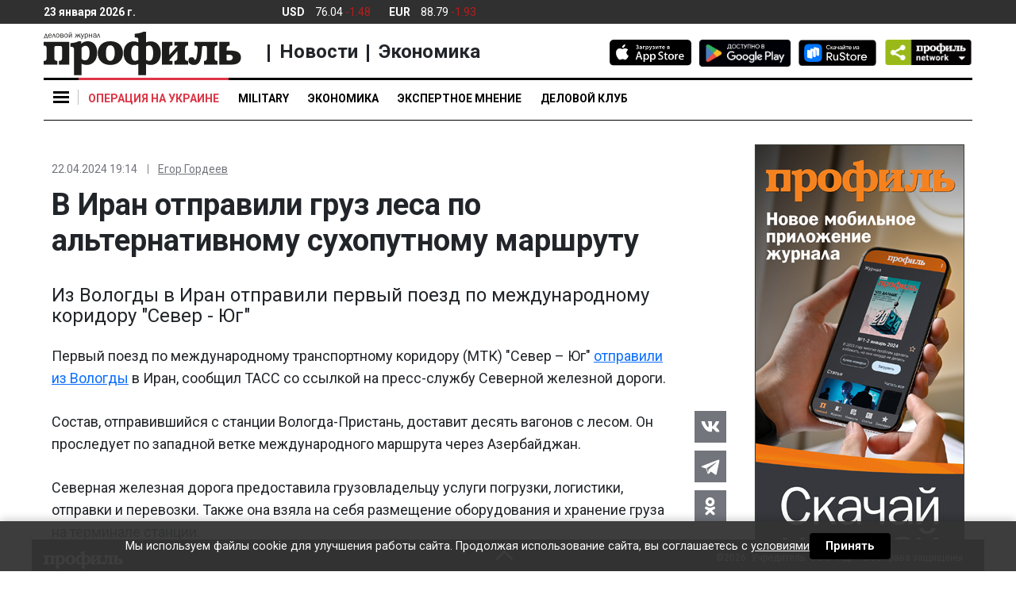

--- FILE ---
content_type: text/css
request_url: https://cdn.profile.ru/wp-content/themes/profile/assets/css/app-advtoken.css?ver=2.0.3
body_size: 78
content:
.token__toggle { position: absolute; margin: 5px 5px 0 0; width: 25px; max-width: 265px; height: 25px; background: rgba(255, 255, 255, 0.85); border-radius: 25px; right: 0; top: 0; cursor: pointer; z-index: 15;}.token__toggle .triplet,.token__toggle .triplet:before,.token__toggle .triplet:after { content: ''; display: block; position: absolute; width: 3px; height: 3px; background: #828282; border-radius: 3px; z-index: 16; cursor: pointer;}.token__toggle .triplet { top: 11px; right: 11px;}.token__toggle .triplet:before { top: -5px; right: 0;}.token__toggle .triplet:after { top: 5px; right: 0;}.tag_body { display: none; position: absolute; top: 0; right: 0; width: 100%; max-width: 255px; margin: 5px auto 0; background: rgba(255, 255, 255, 0.85); border-radius: 12px; padding: 0;}.tag_body p { font-family: 'Roboto', sans-serif; font-style: normal; font-weight: 400; font-size: 12px; line-height: 14px; padding: 10px 24px; margin: 0; text-align: center; color: #828282; word-wrap: break-word;}input[id^='hide__token']:checked ~ .token__toggle { background: none; width: 0; height: 0;}input[id^='hide__token']:checked ~ .token__toggle .triplet,input[id^='hide__token']:checked ~ .token__toggle .triplet::before { width: 15px;}input[id^='hide__token']:checked ~ .token__toggle .triplet { -webkit-transform: rotate(45deg); -ms-transform: rotate(45deg); transform: rotate(45deg); right: 5px;}input[id^='hide__token']:checked ~ .token__toggle .triplet::before { -webkit-transform: rotate(90deg); -ms-transform: rotate(90deg); transform: rotate(90deg); top: 0;}input[id^='hide__token']:checked ~ .tag_body { display: block;}input[id^='hide__token']:checked ~ .token__toggle .triplet:after { display: none;}

--- FILE ---
content_type: text/css
request_url: https://cdn.profile.ru/wp-content/themes/profile/assets/css/app-paginator.css?ver=1.0.1
body_size: 66
content:
.pagination {
    margin: 30px 0;
    text-align: center;
    font-size: 0;
}

.pagination a,
.pagination span {
    display: inline-block;
    min-width: 32px;
    height: 32px;
    line-height: 32px;
    margin: 0 2px;
    padding: 0 6px;
    font-size: 14px;
    text-align: center;
    color: #333;
    background: #fff;
    border: 1px solid #ddd;
    border-radius: 3px;
    text-decoration: none;
}

.pagination .current {
    color: #fff;
    background: black;
    border-color: black;
}

.pagination a:hover {
    background: #f5f5f5;

--- FILE ---
content_type: application/javascript
request_url: https://smi2.ru/counter/settings?payload=CIq7AhiGxITbvjM6JGUwNjgzYjZkLTRiZTEtNGVkYS1hZTM4LTZlZGNlNWVkYzE4OA&cb=_callbacks____0mkr0flm7
body_size: 1513
content:
_callbacks____0mkr0flm7("[base64]");